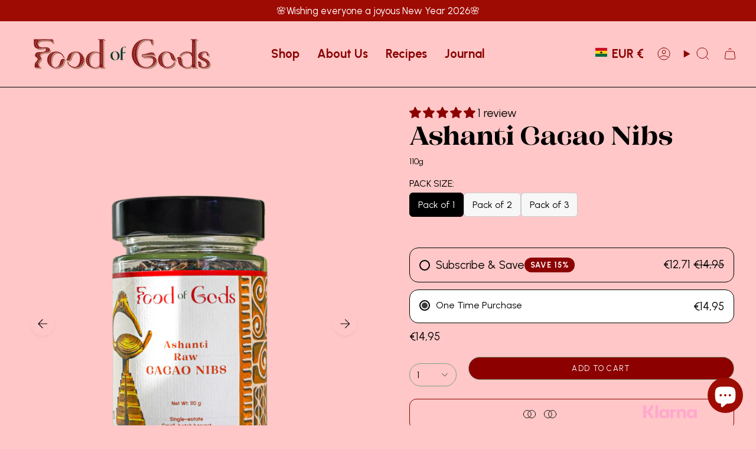

--- FILE ---
content_type: text/css;charset=utf-8
request_url: https://use.typekit.net/zqq5icg.css
body_size: 520
content:
/*
 * The Typekit service used to deliver this font or fonts for use on websites
 * is provided by Adobe and is subject to these Terms of Use
 * http://www.adobe.com/products/eulas/tou_typekit. For font license
 * information, see the list below.
 *
 * campaign-serif:
 *   - http://typekit.com/eulas/00000000000000007736c70c
 *   - http://typekit.com/eulas/00000000000000007736c70e
 *   - http://typekit.com/eulas/00000000000000007736c70f
 *   - http://typekit.com/eulas/00000000000000007736c712
 *
 * © 2009-2026 Adobe Systems Incorporated. All Rights Reserved.
 */
/*{"last_published":"2025-08-19 08:20:56 UTC"}*/

@import url("https://p.typekit.net/p.css?s=1&k=zqq5icg&ht=tk&f=50265.50267.50268.50271&a=297431504&app=typekit&e=css");

@font-face {
font-family:"campaign-serif";
src:url("https://use.typekit.net/af/127ef4/00000000000000007736c70c/31/l?primer=7cdcb44be4a7db8877ffa5c0007b8dd865b3bbc383831fe2ea177f62257a9191&fvd=n4&v=3") format("woff2"),url("https://use.typekit.net/af/127ef4/00000000000000007736c70c/31/d?primer=7cdcb44be4a7db8877ffa5c0007b8dd865b3bbc383831fe2ea177f62257a9191&fvd=n4&v=3") format("woff"),url("https://use.typekit.net/af/127ef4/00000000000000007736c70c/31/a?primer=7cdcb44be4a7db8877ffa5c0007b8dd865b3bbc383831fe2ea177f62257a9191&fvd=n4&v=3") format("opentype");
font-display:auto;font-style:normal;font-weight:400;font-stretch:normal;
}

@font-face {
font-family:"campaign-serif";
src:url("https://use.typekit.net/af/2547e5/00000000000000007736c70e/31/l?primer=7cdcb44be4a7db8877ffa5c0007b8dd865b3bbc383831fe2ea177f62257a9191&fvd=n7&v=3") format("woff2"),url("https://use.typekit.net/af/2547e5/00000000000000007736c70e/31/d?primer=7cdcb44be4a7db8877ffa5c0007b8dd865b3bbc383831fe2ea177f62257a9191&fvd=n7&v=3") format("woff"),url("https://use.typekit.net/af/2547e5/00000000000000007736c70e/31/a?primer=7cdcb44be4a7db8877ffa5c0007b8dd865b3bbc383831fe2ea177f62257a9191&fvd=n7&v=3") format("opentype");
font-display:auto;font-style:normal;font-weight:700;font-stretch:normal;
}

@font-face {
font-family:"campaign-serif";
src:url("https://use.typekit.net/af/61bde9/00000000000000007736c70f/31/l?primer=7cdcb44be4a7db8877ffa5c0007b8dd865b3bbc383831fe2ea177f62257a9191&fvd=i4&v=3") format("woff2"),url("https://use.typekit.net/af/61bde9/00000000000000007736c70f/31/d?primer=7cdcb44be4a7db8877ffa5c0007b8dd865b3bbc383831fe2ea177f62257a9191&fvd=i4&v=3") format("woff"),url("https://use.typekit.net/af/61bde9/00000000000000007736c70f/31/a?primer=7cdcb44be4a7db8877ffa5c0007b8dd865b3bbc383831fe2ea177f62257a9191&fvd=i4&v=3") format("opentype");
font-display:auto;font-style:italic;font-weight:400;font-stretch:normal;
}

@font-face {
font-family:"campaign-serif";
src:url("https://use.typekit.net/af/0eea61/00000000000000007736c712/31/l?primer=7cdcb44be4a7db8877ffa5c0007b8dd865b3bbc383831fe2ea177f62257a9191&fvd=i7&v=3") format("woff2"),url("https://use.typekit.net/af/0eea61/00000000000000007736c712/31/d?primer=7cdcb44be4a7db8877ffa5c0007b8dd865b3bbc383831fe2ea177f62257a9191&fvd=i7&v=3") format("woff"),url("https://use.typekit.net/af/0eea61/00000000000000007736c712/31/a?primer=7cdcb44be4a7db8877ffa5c0007b8dd865b3bbc383831fe2ea177f62257a9191&fvd=i7&v=3") format("opentype");
font-display:auto;font-style:italic;font-weight:700;font-stretch:normal;
}

.tk-campaign-serif { font-family: "campaign-serif",sans-serif; }
